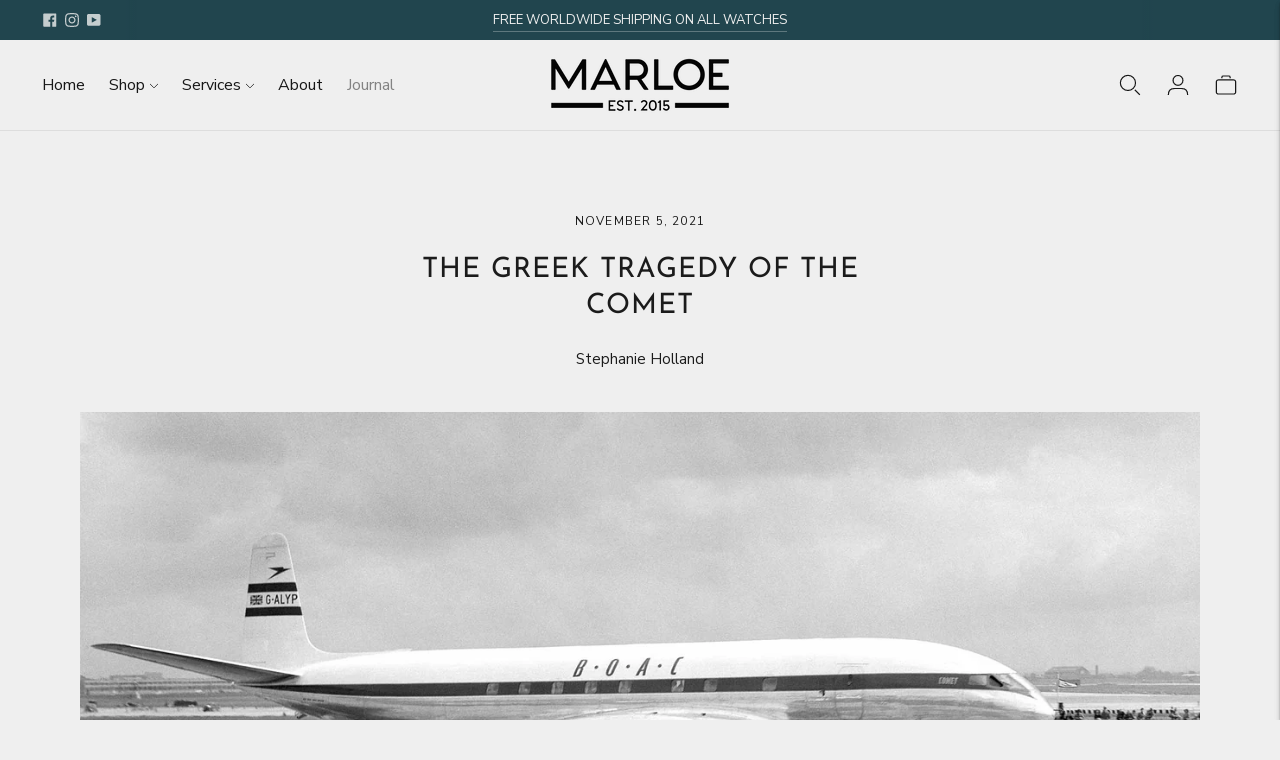

--- FILE ---
content_type: text/css
request_url: https://www.marloewatchcompany.com/cdn/shop/t/89/assets/custom.css?v=173256692455779319781764775267
body_size: 10
content:
/** Shopify CDN: Minification failed

Line 134:1 Expected "}" to go with "{"

**/
/* Use this file to add custom css to the theme. */
.collection-list-grid__title, .collection-list-grid__product-count, .product-item__details,
.product-item__details .price,
.spr-badge {
  text-align: center;
  align-items: center;
}
    
body.template-product .spr-starrating {
  display: block;
  margin-left: auto;
  margin-right: auto;
}
    
.product-form__submit-button-wrapper .product-form__cart-submit {
    background-color: #21454E;
    color: #fff !important;
    transition: all ease-in-out .3s;
}

.product-form__submit-button-wrapper .product-form__cart-submit:before {
  display: none !important;
}

.product-form__submit-button-wrapper .product-form__cart-submit:hover,
.product-form__submit-button-wrapper .product-form__cart-submit:focus {
  background-color: #4c6870;
}
.option-isgift{
  margin: 20px 0;
}
.option-isgift input[type=checkbox]{
  visibility: hidden;
  position: absolute;
}
.option-isgift label{
  padding-right: 60px;
  display: block;
  position: relative;
}
.option-isgift label:after{
  content: '';
  position: absolute;
  width: 30px;
  height: 30px;
  border: 2px solid #dedede;
  top: 50%;
  transform: translateY(-50%);
  right: 0;
}
.option-isgift input[type="checkbox"]:checked ~ label:before{
  content: "";
  display: block;
  width: 15px;
  height: 10px;
  position: absolute;
  transform: translateY(-75%) rotate(-45deg);
  transform-origin: center;
  right: 7px;
  top: 50%;
  border-bottom: 3px solid #000;
  border-left: 3px solid #000;
}

.nav__item-sale a{
  color: #dd2200!important;
  font-weight: bold;
}
.product__price_sale{
  color: #dd2200!important;
}

.product-item__details .price--listing dl{
  margin-right: 0;
  gap: 5px;
}
.product-item__details .price--listing dl dd{
  margin-right: 0;
}

.shipping_more_span{
  display: flex;
  align-items: center;
  gap: 5px;
}
.shipping_more_span .variant-popup__trigger{
  border: 1px solid;
  border-radius: 50px;
  width: 15px;
  height: 15px;
  display: inline-flex;
  align-items: center;
  justify-content: center;
  font-size: 10px;
  text-decoration: none;
  font-weight: bold;
}

@media screen and (max-width: 768px){
  .mobile-product_header{
    display: block!important;
  }
  .product__meta-inner .product-form__inner .product__title{
    display: none!important;
  }
  .product__meta-inner .product-form__inner .product__price{
    display: none!important;
  }
  .product__meta-inner .product-form__inner .review_rating_snippet,
  .product__meta-inner .product-form__inner .shipping_more{
    display: none!important;
  }
  .mobile-product_header .shipping_more{
    margin-top: -10px;
  }
}

.similar_products{
  margin: 20px 0;
}
.similar_products a{
  width: 50px;
  height: 50px;
  display: inline-block;
  margin: 4px;

  a.header__menu-item[href="/collections/sale"] {
    color: red !important;
}

--- FILE ---
content_type: text/css
request_url: https://www.marloewatchcompany.com/cdn/shop/t/89/assets/bold-upsell-custom.css?v=150135899998303055901764775267
body_size: -685
content:
/*# sourceMappingURL=/cdn/shop/t/89/assets/bold-upsell-custom.css.map?v=150135899998303055901764775267 */


--- FILE ---
content_type: text/json
request_url: https://conf.config-security.com/model
body_size: 86
content:
{"title":"recommendation AI model (keras)","structure":"release_id=0x3f:27:6d:3a:7f:46:72:7b:30:2b:51:7a:3a:5d:39:2e:37:3e:33:5a:50:74:56:58:72:5b:79:36:39;keras;oi6jhe8upnn6ivgsviqkslw3v4at61hz4evbyu1q605l9own90fq5t2fiuiq2uiphb8qv7z7","weights":"../weights/3f276d3a.h5","biases":"../biases/3f276d3a.h5"}